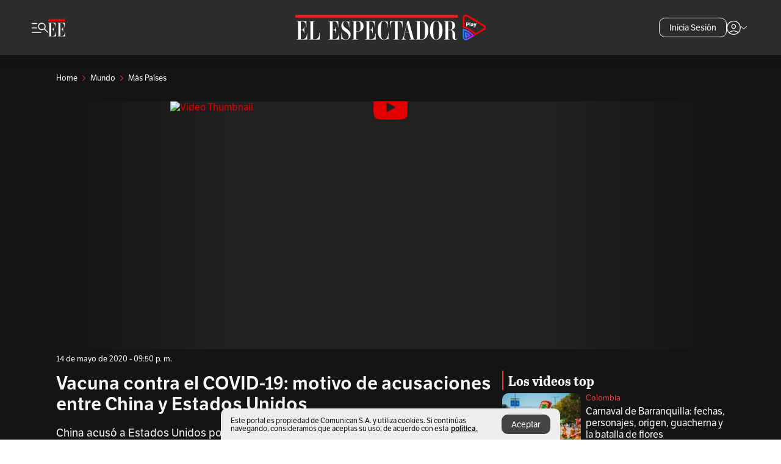

--- FILE ---
content_type: text/javascript;charset=utf-8
request_url: https://id.cxense.com/public/user/id?json=%7B%22identities%22%3A%5B%7B%22type%22%3A%22ckp%22%2C%22id%22%3A%22mkl6lcivj2r1s5ie%22%7D%2C%7B%22type%22%3A%22lst%22%2C%22id%22%3A%222ebjyapm7wdi42rl6cuagubz1s%22%7D%2C%7B%22type%22%3A%22cst%22%2C%22id%22%3A%222ebjyapm7wdi42rl6cuagubz1s%22%7D%5D%7D&callback=cXJsonpCB3
body_size: 188
content:
/**/
cXJsonpCB3({"httpStatus":200,"response":{"userId":"cx:p9st0gmcohg439knkjnt3bx2a:1eh4d16n437l9","newUser":true}})

--- FILE ---
content_type: text/javascript;charset=utf-8
request_url: https://p1cluster.cxense.com/p1.js
body_size: 100
content:
cX.library.onP1('2ebjyapm7wdi42rl6cuagubz1s');


--- FILE ---
content_type: text/javascript;charset=utf-8
request_url: https://api.cxense.com/public/widget/data?json=%7B%22context%22%3A%7B%22referrer%22%3A%22%22%2C%22parameters%22%3A%5B%7B%22key%22%3A%22seccion%22%2C%22value%22%3A%22%2Fmundo%2Fmas-paises%22%7D%2C%7B%22key%22%3A%22tag1%22%2C%22value%22%3A%22%22%7D%2C%7B%22key%22%3A%22tag2%22%2C%22value%22%3A%22%22%7D%2C%7B%22key%22%3A%22userState%22%2C%22value%22%3A%22anon%22%7D%2C%7B%22key%22%3A%22testgroup%22%2C%22value%22%3A%2219%22%7D%5D%2C%22categories%22%3A%7B%22testgroup%22%3A%2219%22%7D%2C%22autoRefresh%22%3Afalse%2C%22url%22%3A%22https%3A%2F%2Fwww.elespectador.com%2Fmundo%2Fmas-paises%2Fvacuna-contra-el-covid-19-motivo-de-acusaciones-entre-china-y-estados-unidos-article-919501%2F%22%2C%22browserTimezone%22%3A%220%22%7D%2C%22widgetId%22%3A%2220fa1140b6f9d8e928fdac526bca03d97d2b8cf2%22%2C%22user%22%3A%7B%22ids%22%3A%7B%22usi%22%3A%22mkl6lcivj2r1s5ie%22%7D%7D%2C%22prnd%22%3A%22mkl6ldyue8avrz14%22%7D&media=javascript&sid=1135197808711567685&widgetId=20fa1140b6f9d8e928fdac526bca03d97d2b8cf2&resizeToContentSize=true&useSecureUrls=true&usi=mkl6lcivj2r1s5ie&rnd=1483546926&prnd=mkl6ldyue8avrz14&tzo=0&callback=cXJsonpCB2
body_size: 8064
content:
/**/
cXJsonpCB2({"httpStatus":200,"response":{"items":[{"dominantimagedimensions":"657x438","recs-articleid":"D4X2DYSIO5DBNM7N7YNASTL4CU","articleid":"D4X2DYSIO5DBNM7N7YNASTL4CU","description":"El Carnaval de Barranquilla es fiesta folclórica y cultural más importante de Colombia y una de las más famosas del mundo.","collection":"Collection 1","dominantthumbnaildimensions":"300x200","title":"Carnaval de Barranquilla: fechas, personajes, origen, guacherna y la batalla de flores","kw-taxonomy":"colombia","url":"https://www.elespectador.com/colombia/carnaval-de-barranquilla-personajes-origen-guacherna-y-la-batalla-de-flores/","dominantimage":"https://www.elespectador.com/resizer/v2/3ZUEBI67ONDDTBNC5GANMNT2HI.jpg?auth=d6c99222025e91cc21a2d2a7e74e2f96de20587f3349243edb28c6cc3e9ae049&width=657&smart=true&quality=60","esp-section":"Colombia","esp-type":"video","publishtime":"2026-01-17T23:45:52.850Z","dominantthumbnail":"https://content-thumbnail.cxpublic.com/content/dominantthumbnail/722cb7296c130dc8c9b5e67023598782f85870a3.jpg?696c5453","campaign":"1","testId":"85","id":"722cb7296c130dc8c9b5e67023598782f85870a3","placement":"1000","click_url":"https://api.cxense.com/public/widget/click/[base64]"},{"dominantimagedimensions":"657x370","recs-articleid":"TK36WJ6XQZGV7GNKUKRVJRK3P4","articleid":"TK36WJ6XQZGV7GNKUKRVJRK3P4","description":"Este es el detrás de cámaras de las monumentales obras que dan vida al Carnaval de Negros y Blancos en Pasto.","collection":"Collection 1","dominantthumbnaildimensions":"300x169","title":"Las carrozas del Carnaval de Negros y Blancos en Pasto y la historia de sus creadores","kw-taxonomy":"turismo","url":"https://www.elespectador.com/turismo/las-carrozas-del-carnaval-de-negros-y-blancos-en-pasto-y-la-historia-de-sus-creadores/","dominantimage":"https://www.elespectador.com/resizer/v2/VUV6RROLJVFX5HKU63RK3RKRCI.jpg?auth=d0803a7af97b4b3f986b589782a233589255c78d1afd1b6a7bb38bd4b6273077&width=657&smart=true&quality=60","esp-section":"Turismo","esp-type":"video","publishtime":"2026-01-18T19:00:00.000Z","dominantthumbnail":"https://content-thumbnail.cxpublic.com/content/dominantthumbnail/e9351c45ac5ce7be406671c7c7a3914a01a4bbb3.jpg?696d4adf","campaign":"1","testId":"85","id":"e9351c45ac5ce7be406671c7c7a3914a01a4bbb3","placement":"1000","click_url":"https://api.cxense.com/public/widget/click/[base64]"},{"dominantimagedimensions":"657x438","recs-articleid":"A45DKAX5NBB5ZMTA7YDC3PNLMA","articleid":"A45DKAX5NBB5ZMTA7YDC3PNLMA","description":"Llegó a Venezuela el primer vuelo con migrantes deportados desde EE. UU. tras caída de Maduro.","collection":"Collection 1","dominantthumbnaildimensions":"300x200","title":"Aterrizó en Venezuela un vuelo con migrantes deportados desde Estados Unidos","kw-taxonomy":"mundo","url":"https://www.elespectador.com/mundo/aterrizo-en-venezuela-un-vuelo-con-migrantes-deportados-desde-estados-unidos/","dominantimage":"https://www.elespectador.com/resizer/v2/3PSZIQ6AVBFDNCJ7M7MYS4E6ZQ.jpg?auth=1fabab3383ac12a624e510cd253a21b9b10d66bdaaf067ae3233847d4c03134d&width=657&smart=true&quality=60","esp-section":"Mundo","esp-type":"video","publishtime":"2026-01-16T22:01:06.856Z","dominantthumbnail":"https://content-thumbnail.cxpublic.com/content/dominantthumbnail/a66478a08755c20ebab0888bf4d008d202fc5fdb.jpg?696dc0c3","campaign":"1","testId":"85","id":"a66478a08755c20ebab0888bf4d008d202fc5fdb","placement":"1000","click_url":"https://api.cxense.com/public/widget/click/[base64]"},{"dominantimagedimensions":"657x438","recs-articleid":"UQLELPTFUFADPGR3SQV77MF3JI","articleid":"UQLELPTFUFADPGR3SQV77MF3JI","description":"El Espectador acompañó a Royal Enfield por las rutas del país latinoamericano en un recorrido en la nueva Bear 650.","collection":"Collection 1","dominantthumbnaildimensions":"300x200","title":"Viaje a Córdoba, Argentina en moto: así fue el recorrido por sus paisajes y carreteras","kw-taxonomy":"autos","url":"https://www.elespectador.com/autos/viaje-a-cordoba-argentina-en-moto-asi-fue-el-recorrido-por-sus-paisajes-y-carreteras/","dominantimage":"https://www.elespectador.com/resizer/v2/ZBFIEUMUQJBY3F7LLU2HRLQXKE.jpg?auth=2101e4d835fcaa7f5d62e59a2e3904dd6a8b36dc56eecb8e7b9b0b3930425a99&width=657&smart=true&quality=60","esp-section":"Autos","esp-type":"video","publishtime":"2026-01-17T19:00:00.000Z","dominantthumbnail":"https://content-thumbnail.cxpublic.com/content/dominantthumbnail/2c368f4c665c71a37ff30aa7404a0ecd0d430824.jpg?696e118d","campaign":"1","testId":"85","id":"2c368f4c665c71a37ff30aa7404a0ecd0d430824","placement":"1000","click_url":"https://api.cxense.com/public/widget/click/[base64]"}],"template":"<link rel=\"preconnect\" href=\"https://use.typekit.net/zke3dlb.css\" crossorigin />\n<link as=\"style\" href=\"https://use.typekit.net/zke3dlb.css\" crossorigin rel=\"preload\" />\n<link href=\"https://use.typekit.net/zke3dlb.css\" crossorigin rel=\"stylesheet\" />\n<h4 class=\"Cx-CustomWidgetHeaderTitleRLV\">\n  <span>Los videos top</span>\n</h4>\n<div class=\"Cx-RLVContainer\">\n<!--%\n  var items = data.response.items;\n  for (var i = 0; i < items.length; i++) {\n    var item = items[i];\n    var url = item.url;\n    var noteDate = time(item.publishtime) || '';\n    var param = undefined;\n    if(item[\"esp-type\"] === 'AMPstory'){\n      param = {\n        'outputType':'amp'\n      };\n    }\n    var imageDimensions =  item[\"dominantimagedimensions\"]  || '';\n    var imageDimensionsArray = imageDimensions.split(\"x\");\n    var imageAspectRatioVertical = false;\n    if(imageDimensionsArray.length >= 2){\n      var aspectRatio = parseInt(imageDimensionsArray[1] ) / parseInt(imageDimensionsArray[0]);\n      if(aspectRatio > 0.66){\n        imageAspectRatioVertical = true;\n      }\n    }\n    var isPremium =  item[\"esp-tipo-de-contenido\"] === \"Premium\" || '';\n    var itemImage = item.dominantthumbnail || '';\n%-->\n    <div class=\"Cx-ItemRLV\">\n      <div class=\"Cx-ThumbnailRLVImgFrame\">\n        <a class=\"widget-personalizado\" tmp:class=\"Cx-RLV\" tmp:id=\"{{cX.CCE.clickTracker(item)}}\"\n          tmp:href=\"{{item.url}}\" tmp:target=\"_top\">\n          <img loading=\"lazy\" tmp:src=\"{{item.dominantthumbnail}}\" class=\"Cx-ThumbnailRLVImg\"\n            tmp:alt=\"{{item.description}}\" />\n          <!--%if (item['esp-type'] === 'video' || item['esp-type'] ==='video-column') {%-->\n            <div tmp:class=\"Cx-RLVImageIcon\">\n              <svg viewBox=\"0 0 1024 1024\" style=\"display: inline-block; stroke: currentcolor; fill: currentcolor;\">\n                <path d=\"M475.072 636.189l150.341-96.739c9.047-5.911 14.949-15.988 14.949-27.449s-5.902-21.547-14.829-27.379l-0.12-0.071-150.341-96.739c-4.997-3.283-11.129-5.223-17.715-5.223-18.009 0-32.618 14.605-32.618 32.618 0 0.023 0 0.046 0 0.069v-0.005 193.15c0 25.824 28.436 41.512 50.333 27.449zM512 880c-486.637-14.375-486.637-721.625 0-736 486.637 14.375 486.637 721.625 0 736zM512 821.832c409.837-5.552 409.512-614.423 0-619.975-409.837 5.552-409.512 614.423 0 619.975z\"></path>\n              </svg>\n            </div>\n          <!--%}%-->\n          <!--%if (item['esp-type'] === 'gallery') {%-->\n          <div tmp:class=\"Cx-RLVImageIcon Cx-RLVImageIcon_gallery\">\n            <svg viewBox=\"0 0 1027.4 1024\" style=\"display: inline-block; stroke: currentcolor; fill: currentcolor;\">\n              <path d=\"M526.504 733.444c233.456 1.449 233.456-357.83 0-356.364-233.456-1.449-233.456 357.83 0 356.364zM526.504 668.352c-147.645 4.361-147.645-230.911 0-226.544 147.645-4.361 147.645 230.911 0 226.544zM193.411 879.999c-42.544 1.086-79.278-35.631-78.182-78.182v-492.736c-3.275-105.825 146.179-74.179 210.547-78.55l80.002-86.553h241.455l80.002 86.553c64.367 5.085 213.46-27.995 210.547 78.182v492.736c1.086 42.906-35.631 79.278-78.182 78.182h-666.187zM193.411 814.906h666.187c7.637 0 13.456-5.819 13.456-13.456v-492.736c0-3.999-1.086-6.913-3.637-9.454s-5.819-3.637-9.454-3.637h-161.090l-79.278-86.553h-184.724l-79.278 86.553h-162.182c-7.637 0-13.456 5.819-13.456 13.456v492.736c0 7.637 5.819 13.456 13.456 13.456z\"></path>\n            </svg>\n          </div>\n          <!--%}%-->\n          <!--%if (item['esp-type'] === 'podCast' || item['esp-type'] === 'podcast-column') {%-->\n          <div tmp:class=\"Cx-RLVImageIcon\">\n            <svg viewBox=\"0 0 1024 1024\" style=\"display: inline-block; stroke: currentcolor; fill: currentcolor;\">\n              <path d=\"M476.316 879.971v-109.678c-154.853-14.738-277.959-153.553-275.011-308.736h71.696c-6.554 310.695 484.869 310.365 477.997 0h71.696c2.948 155.183-120.158 293.997-275.011 308.406v109.678s-71.696 0-71.696 0zM512.329 586.951c-65.476 1.633-121.131-54.344-119.499-119.499 0 0 0-204.945 0-204.945 1.959-157.801 237.040-158.13 238.999 0 0 0 0 204.945 0 204.945 1.633 65.476-54.344 121.131-119.499 119.499zM512.329 515.248c13.42 0 24.881-4.577 34.054-13.75s13.75-20.629 13.75-34.054v-204.945c0-13.42-4.577-24.881-13.75-34.054s-20.629-13.75-34.054-13.75-24.881 4.577-34.054 13.75-13.75 20.629-13.75 34.054v204.945c0 13.42 4.577 24.881 13.75 34.054s20.629 13.75 34.054 13.75z\"></path>\n            </svg>\n          </div>\n          <!--%}%-->\n        </a>\n      </div>\n      <div class=\"Cx-HeaderContainerRLV\">\n        <div class=\"Cx-HeaderSectionRLV\">\n          <!--%  if (isPremium === true) {%-->\n            <span class=\"Cx-ExclusiveContainerRLV\">\n              Suscriptores\n            </span>\n          <!--%}%-->\n          <h3 class=\"Cx-TextHeaderSectionRLV\">\n            <a tmp:href=\"https://www.elespectador.com/{{verifyArray(item['kw-taxonomy'])}}\" tmp:target=\"_top\">\n              {{item['esp-section']}}\n            </a>\n          </h3>\n        </div>\n        <h2 class=\"Cx-TextHeaderTitleRLV\">\n          <a tmp:id=\"{{cX.CCE.clickTracker(item, undefined, param)}}\" tmp:href=\"{{url}}\"\n          tmp:target=\"_top\">\n            {{item.title}}\n          </a>\n        </h2>\n        <div class=\"Cx-HeaderTimeTextRLV\">\n          {{noteDate}}\n        </div>\n      </div>\n    </div>\n<!--% } %-->\n</div>","style":":root {\n  --white: #fff;\n  --neutral-800: #141414;\n  --neutral-400: #b5b5b5;\n  --neutral-100: #F7F7F7;\n  --primary-400: #f63939;\n  --primary-350: #f95858;\n}\n\nbody,\nhtml {\n  background: transparent;\n  font-family: lft-etica, sans-serif;\n}\n\n.Cx-CustomWidgetHeaderTitleRLV {\n  font-family: abril-titling-narrow, serif;\n  font-size: 22px;\n  font-weight: 700;\n  line-height: 25px;\n  color: var(--neutral-100);\n  margin: 0 16px 8px;\n}\n\n.Cx-CustomWidgetHeaderTitleRLV::before {\n  content: \"\";\n  border: 1px solid var(--primary-400);\n  border-radius: 50px;\n  margin-right: 8px;\n}\n\n.Cx-RLVContainer {\n  display: flex;\n  flex-direction: column;\n  row-gap: 16px;\n  margin: 0 16px 32px;\n}\n\n.Cx-ItemRLV {\n  display: grid;\n  grid-template-areas: 'a b';\n  grid-template-columns: 129px 1fr;\n}\n\n.Cx-ThumbnailRLVImgFrame {\n  grid-area: 'a';\n  position: relative;\n  border-radius: 10px;\n  overflow: hidden;\n  width: 129px;\n  height: 85px;\n}\n\n.Cx-ThumbnailRLVImg {\n  position: absolute;\n  top: 0;\n  right: 0;\n  bottom: 0;\n  left: 0;\n  width: 100%;\n  height: 100%;\n  -o-object-fit: cover;\n  object-fit: cover;\n}\n\n.Cx-RLVImageIcon svg {\n  position: absolute;\n  bottom: 8px;\n  left: 8px;\n  height: auto;\n  background: var(--white);\n  border-radius: 50%;\n  max-width: 36px;\n  min-width: 30px;\n  width: 13%;\n  margin: auto;\n  padding: 4px;\n  box-sizing: border-box !important;\n  overflow: hidden;\n  opacity: .7;\n  z-index: 2;\n}\n\n.Cx-RLVImageIcon_gallery svg {\n  padding: 7px;\n}\n\n.Cx-RLVImageIcon svg:hover {\n  opacity: 1;\n}\n\n.Cx-RLVImageIcon svg path {\n  fill: var(--neutral-800);\n}\n\n.Cx-HeaderContainerRLV {\n  grid-area: 'b';\n  margin-left: 8px;\n}\n\n.Cx-HeaderContainerRLV a {\n  text-decoration: none;\n  color: inherit;\n}\n\n.Cx-HeaderSectionRLV {\n  display: flex;\n  flex-wrap: wrap;\n  align-items: center;\n  gap: 4px 6px;\n  margin-bottom: 4px;\n}\n\n.Cx-ExclusiveContainerRLV {\n  font-family: lft-etica, sans-serif;\n  font-size: 12px;\n  font-weight: 400;\n  line-height: 14px;\n  color: var(--white);\n  background: var(--primary-400);\n  max-height: 15px;\n  padding: 0 6px;\n}\n\n.Cx-TextHeaderSectionRLV {\n  display: inline;\n  font-family: lft-etica, sans-serif;\n  font-size: 13px;\n  font-weight: 400;\n  line-height: 16px;\n  color: var(--primary-400);\n  margin: 0;\n}\n\n.Cx-TextHeaderSectionRLV:hover {\n  color: var(--primary-350);\n}\n\n.Cx-TextHeaderTitleRLV {\n  display: block;\n  font-family: lft-etica, sans-serif;\n  font-size: 16px;\n  font-weight: 400;\n  line-height: 19px;\n  color: var(--neutral-100);\n  margin: 0 0 8px;\n}\n\n.Cx-TextHeaderTitleRLV:hover {\n  color: var(--neutral-400);\n}\n\n.Cx-HeaderTimeTextRLV {\n  font-family: lft-etica, sans-serif;\n  font-size: 13px;\n  font-weight: 400;\n  line-height: 16px;\n  color: var(--neutral-100);\n}\n@media (min-width: 600px) {\n  .Cx-CustomWidgetHeaderTitleRLV,\n  .Cx-RLVContainer {\n    margin-left: 24px;\n    margin-right: 24px;\n  }\n}\n@media (min-width: 1200px) {\n  .Cx-CustomWidgetHeaderTitleRLV,\n  .Cx-RLVContainer {\n    margin-left: 0;\n    margin-right: 0;\n  }\n}","head":"function convertToCamel(e) {\n    return e.normalize(\"NFD\").replace(/[\\u0300-\\u036f]/g, \"\").replace(/(?:^\\w|[A-Z]|\\b\\w|\\s+)/g, function (e, r) {\n        return 0 == +e ? \"\" : 0 === r ? e.toLowerCase() : e.toUpperCase();\n    });\n}\n\nfunction NoRelativeDay(publishDate, localeString) {\n    const dateOptions = {\n        timeZone: 'America/Bogota',\n        month: 'short',\n    };\n    return `${publishDate.getDate()} ${new Intl.DateTimeFormat(\n        'default',\n        dateOptions\n    ).format(\n        publishDate\n    )} ${publishDate.getFullYear().toString()}  - ${publishDate.toLocaleString(\n        localeString,\n        {\n            hour: 'numeric',\n            minute: 'numeric',\n            hour12: true,\n        }\n    )}`;\n}\n\nfunction time(fecha) {\n  const fechaParametro = new Date(fecha);\n  const fechaActual = new Date();\n \n  const diferenciaHoras = (fechaActual - fechaParametro) / (1000 * 60 * 60);\n \n  if (diferenciaHoras < 5) {\n    const options = { hour: '2-digit', minute: '2-digit', hour12: true, timeZone: 'America/Bogota' };\n    const formattedTime = fechaParametro.toLocaleTimeString('en-US', options);\n    return formattedTime.replace('AM', 'am').replace('PM', 'pm') ;// Convertir AM/PM a minúsculas\n  } else {\n    const options = { year: 'numeric', month: '2-digit', day: '2-digit', timeZone: 'America/Bogota' };\n    return fechaParametro.toLocaleDateString('es-MX', options).replace(/\\//g, '-');\n  }\n}\n\nfunction verifyArray(string){\n    if (Array.isArray(string)){\n        var lastSection = '';\n        if(string.length > 0){\n              for (var i = 0; i < string.length; i++) {\n                  if(string[i].split('/').length > lastSection.split('/').length){\n                      lastSection = string[i];\n                  }\n              }\n        }\n        return lastSection;\n    }else{\n        return string;\n    }\n}","prnd":"mkl6ldyue8avrz14"}})